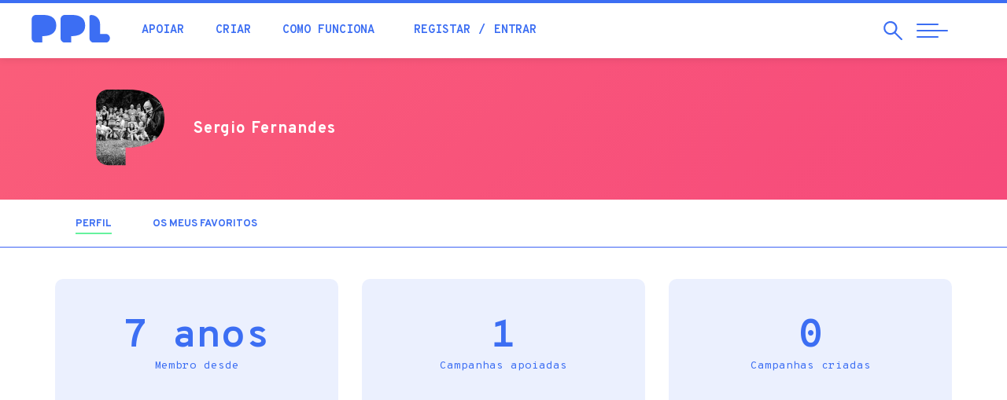

--- FILE ---
content_type: text/html; charset=utf-8
request_url: https://ppl.pt/users/e444e3b2
body_size: 34723
content:
<!DOCTYPE html>
<html lang="pt-pt" dir="ltr" prefix="og: http://ogp.me/ns# article: http://ogp.me/ns/article# book: http://ogp.me/ns/book# profile: http://ogp.me/ns/profile# video: http://ogp.me/ns/video# product: http://ogp.me/ns/product# content: http://purl.org/rss/1.0/modules/content/ dc: http://purl.org/dc/terms/ foaf: http://xmlns.com/foaf/0.1/ rdfs: http://www.w3.org/2000/01/rdf-schema# sioc: http://rdfs.org/sioc/ns# sioct: http://rdfs.org/sioc/types# skos: http://www.w3.org/2004/02/skos/core# xsd: http://www.w3.org/2001/XMLSchema#">
<head>
  <link rel="profile" href="http://www.w3.org/1999/xhtml/vocab" />
  <meta name="viewport" content="width=device-width, initial-scale=1.0">
  <!--[if IE]><![endif]-->
<meta http-equiv="Content-Type" content="text/html; charset=utf-8" />
<meta about="/users/e444e3b2#me" typeof="foaf:Person" rel="foaf:account" resource="/users/e444e3b2" />
<meta about="/users/e444e3b2" property="foaf:name" content="Sergio Fernandes" />
<link rel="shortcut icon" href="https://ppl.pt/sites/all/themes/pplv3/favicon.ico" type="image/vnd.microsoft.icon" />
<link rel="canonical" href="https://ppl.pt/users/e444e3b2" />
<link rel="shortlink" href="https://ppl.pt/user/102299" />
<meta property="fb:app_id" content="179709972089896" />
<meta property="og:site_name" content="PPL" />
<meta property="og:type" content="article" />
<meta property="og:url" content="https://ppl.pt/users/e444e3b2" />
<meta property="og:image" content="https://ppl.pt//sites/all/themes/pplv3/assets/fb-default-banner.jpg" />
<meta property="og:image:width" content="1280" />
<meta property="og:image:height" content="600" />
<meta property="article:author" content="https://facebook.com/pplcrowdfunding" />
  <meta name="theme-color" content="#3c6ef3">
  <meta name="msapplication-navbutton-color" content="#3c6ef3">
  <meta name="apple-mobile-web-app-status-bar-style" content="#3c6ef3">
  <link href="https://plus.google.com/112347052248919603752" rel="publisher" />
  <meta name="publication-media-verification" content="b3df994f76634e8db9162582f17e0718">
  <title>Sergio Fernandes | PPL</title>
    <script type="text/javascript">var INLINE_SVG_FILE = '/sites/all/themes/pplv3/assets/icons.svg'; var INLINE_SVG_REVISION = 1768491298</script>

  <link type="text/css" rel="stylesheet" href="/sites/default/files/advagg_css/css__9cWqptSUNYq5YedfIwh33VxtugFVWjDdEsblT8GhLKI__quUjyhSfbEukHj8a0hYvzm9VTmPALmSZvA0xfM_Oxzo__BmtztxMDE7LpTDE3BlBYP9DDMCmav1zDQR6z1Z02Rgg.css" media="all" />
<link type="text/css" rel="stylesheet" href="/sites/default/files/advagg_css/css__0Yc-gqjBJb7SBbZxL11sAID2oiHcT_FEDd2n-GCQ1sw__62idA_qHsvBlMkTgXnGZGcAPF3NChSwOylbpSXqW6sk__BmtztxMDE7LpTDE3BlBYP9DDMCmav1zDQR6z1Z02Rgg.css" media="all" />
<link type="text/css" rel="stylesheet" href="/sites/default/files/advagg_css/css__lltTxdyLdCDFfS9TV2-oqrVAM_cSVRTW83j7SEzrjwE__NJUJhGbkTIHCcKqCxKw2zPTrlbpxqz9vtZnBK_x2XSc__BmtztxMDE7LpTDE3BlBYP9DDMCmav1zDQR6z1Z02Rgg.css" media="all" />
<link type="text/css" rel="stylesheet" href="//cdn.jsdelivr.net/bootstrap/3.3.7/css/bootstrap.min.css" media="all" />
<link type="text/css" rel="stylesheet" href="/sites/default/files/advagg_css/css__EaACLcAoBGCS8USkmAf3VHFlZE3brslxAY1LffUPq9g__LuAOQm5ar6yr3Xeif9g3wPK3RO6FDYokFSq9ZJchpmg__BmtztxMDE7LpTDE3BlBYP9DDMCmav1zDQR6z1Z02Rgg.css" media="all" />
<link type="text/css" rel="stylesheet" href="/sites/default/files/advagg_css/css__ovfch3Op72lSjjA9nZ4auWplG8E13hrZp-WunFkHDTk__NmhaURcVPTqkMPaZ9De7DIgJ2K69RjdFJmR7JWkIGqU__BmtztxMDE7LpTDE3BlBYP9DDMCmav1zDQR6z1Z02Rgg.css" media="all" />
  <!-- HTML5 element support for IE6-8 -->
  <!--[if lt IE 9]>
    <script src="https://cdn.jsdelivr.net/html5shiv/3.7.3/html5shiv-printshiv.min.js"></script>
  <![endif]-->

  <script type="text/javascript" src="/sites/default/files/advagg_js/js__UXwr45yhtN7rpgpxv7jt15iZ_YZ1wLrqatBrJNdTVoU__16FAOU7kBs7ZYP0PjL4yngzH_1_5qpSu-i6wf3PxzIk__BmtztxMDE7LpTDE3BlBYP9DDMCmav1zDQR6z1Z02Rgg.js"></script>
<script type="text/javascript" src="/sites/default/files/advagg_js/js__mqWn2rcWhH7oN4HHKvxxQm3xgS53bLZNekXKeYeBCes__VRiAWEOlTjXZJ2SUkPnpjWebkoLLG1vYJ0O0UpwD31Q__BmtztxMDE7LpTDE3BlBYP9DDMCmav1zDQR6z1Z02Rgg.js"></script>
<script type="text/javascript" src="//cdn.jsdelivr.net/bootstrap/3.3.7/js/bootstrap.min.js"></script>
<script type="text/javascript" src="/sites/default/files/advagg_js/js__iW_muvf1UR7zXb8Dqsxf0d7QebyCaHCVrxKXpLGDNOg__VYg9pyUzOOhI4aop-7uPGsv2rgV9d9kMF1Ur3MaqaZ8__BmtztxMDE7LpTDE3BlBYP9DDMCmav1zDQR6z1Z02Rgg.js"></script>
<script type="text/javascript" src="/sites/default/files/advagg_js/js__y78UrQVa5pbmBNtpFqdIiAe94VTRBkvcQUMtaGstHfI__oKvC8BErP5fhRTq_Kbw9pTexGF3gapPVvisAV8dSEcc__BmtztxMDE7LpTDE3BlBYP9DDMCmav1zDQR6z1Z02Rgg.js"></script>
<script type="text/javascript">
<!--//--><![CDATA[//><!--
(function(i,s,o,g,r,a,m){i["GoogleAnalyticsObject"]=r;i[r]=i[r]||function(){(i[r].q=i[r].q||[]).push(arguments)},i[r].l=1*new Date();a=s.createElement(o),m=s.getElementsByTagName(o)[0];a.async=1;a.src=g;m.parentNode.insertBefore(a,m)})(window,document,"script","//www.google-analytics.com/analytics.js","ga");ga("create", "UA-4788571-4", {"cookieDomain":"auto"});ga("require", "displayfeatures");ga('require', 'GTM-M9N9ZMM');ga("send", "pageview");
//--><!]]>
</script>
<script type="text/javascript" src="https://www.googletagmanager.com/gtag/js?id=AW-861657183"></script>
<script type="text/javascript">
<!--//--><![CDATA[//><!--
  window.dataLayer = window.dataLayer || [];
  function gtag(){dataLayer.push(arguments);}
  gtag('js', new Date());
  gtag('config', 'AW-861657183');
//--><!]]>
</script>
<script type="text/javascript" src="/sites/default/files/advagg_js/js__wnudqllK47EBgoeNTpxIczHh5I3yBIzLxgxIebHozCY__C6t1pUeNgT_16ISvcwM9-OTaX0XQ5LtRPPkmcVU3U1c__BmtztxMDE7LpTDE3BlBYP9DDMCmav1zDQR6z1Z02Rgg.js" defer="defer"></script>
<script type="text/javascript" src="/sites/default/files/advagg_js/js__4VoWP7SgTA24ETlaYCato2obBvWLsIyaE7uDy-FNocs__iUbuGlwtheoQ0Gj_bsB7oSW6bogVigknOdKAo1zSDKA__BmtztxMDE7LpTDE3BlBYP9DDMCmav1zDQR6z1Z02Rgg.js"></script>
<script type="text/javascript">
<!--//--><![CDATA[//><!--
jQuery.extend(Drupal.settings, {"basePath":"\/","pathPrefix":"","setHasJsCookie":0,"ajaxPageState":{"theme":"pplv3","theme_token":"RpeiMImJ7E0zBuo4wEBnRllzNBE3v8PmA_esHcEkVaA","css":{"modules\/system\/system.base.css":1,"sites\/all\/modules\/date\/date_api\/date.css":1,"sites\/all\/modules\/date\/date_popup\/themes\/datepicker.1.7.css":1,"modules\/field\/theme\/field.css":1,"sites\/all\/modules\/logintoboggan\/logintoboggan.css":1,"modules\/node\/node.css":1,"sites\/all\/modules\/extlink\/extlink.css":1,"sites\/all\/modules\/views\/css\/views.css":1,"sites\/all\/modules\/ctools\/css\/ctools.css":1,"sites\/all\/modules\/views_slideshow\/views_slideshow.css":1,"sites\/all\/modules\/ouibounce_exit_modal\/css\/ouibounce_exit_modal.css":1,"modules\/locale\/locale.css":1,"\/\/cdn.jsdelivr.net\/bootstrap\/3.3.7\/css\/bootstrap.min.css":1,"sites\/all\/themes\/bootstrap\/css\/3.3.7\/overrides.min.css":1,"sites\/all\/themes\/pplv3\/css\/jquery.fancybox.min.css":1,"sites\/all\/themes\/pplv3\/css\/slick.css":1,"sites\/all\/themes\/pplv3\/css\/slick-theme.css":1,"sites\/all\/themes\/pplv3\/css\/lity.min.css":1,"sites\/all\/themes\/pplv3\/css\/jquery.scrolling-tabs.min.css":1,"sites\/all\/themes\/pplv3\/css\/bootstrap-4-utilities.min.css":1,"sites\/all\/themes\/pplv3\/all.css":1,"sites\/all\/themes\/pplv3\/css\/pplv3.css":1,"sites\/all\/themes\/pplv3\/css\/user.css":1,"sites\/all\/themes\/pplv3\/css\/override-all.css":1},"js":{"sites\/all\/modules\/ouibounce_exit_modal\/js\/ouibounce_exit_modal.js":1,"sites\/all\/themes\/bootstrap\/js\/bootstrap.js":1,"sites\/all\/modules\/jquery_update\/replace\/jquery\/1.12\/jquery.min.js":1,"misc\/jquery-extend-3.4.0.js":1,"misc\/jquery-html-prefilter-3.5.0-backport.js":1,"misc\/jquery.once.js":1,"misc\/drupal.js":1,"sites\/all\/modules\/jquery_update\/js\/jquery_browser.js":1,"sites\/all\/libraries\/ouibounce\/build\/ouibounce.min.js":1,"misc\/form-single-submit.js":1,"\/\/cdn.jsdelivr.net\/bootstrap\/3.3.7\/js\/bootstrap.min.js":1,"sites\/all\/modules\/ajax_error_behavior\/ajax_error_behavior.js":1,"sites\/all\/modules\/extlink\/extlink.js":1,"public:\/\/languages\/pt-pt_GLwOhUkKzncdo03b9Sd29rymLtQMPJuBIu2tWbfYp2A.js":1,"sites\/all\/modules\/views_slideshow\/js\/views_slideshow.js":1,"sites\/all\/modules\/google_analytics\/googleanalytics.js":1,"https:\/\/www.googletagmanager.com\/gtag\/js?id=AW-861657183":1,"sites\/all\/themes\/pplv3\/js\/fontawesome-all.min.js":1,"sites\/all\/themes\/pplv3\/js\/jquery.countTo.js":1,"sites\/all\/themes\/pplv3\/js\/jquery.viewportchecker.js":1,"sites\/all\/themes\/pplv3\/js\/jquery.unveil.js":1,"sites\/all\/themes\/pplv3\/js\/lity.min.js":1,"sites\/all\/themes\/pplv3\/js\/jquery.matchHeight.js":1,"sites\/all\/themes\/pplv3\/js\/jquery.fancybox.min.js":1,"sites\/all\/themes\/pplv3\/js\/slick.min.js":1,"sites\/all\/themes\/pplv3\/js\/jquery.scrolling-tabs.min.js":1,"sites\/all\/themes\/pplv3\/js\/blazy.min.js":1,"sites\/all\/themes\/pplv3\/js\/TweenMax.min.js":1,"sites\/all\/themes\/pplv3\/js\/ScrollMagic.min.js":1,"sites\/all\/themes\/pplv3\/js\/plugins\/animation.gsap.min.js":1,"sites\/all\/themes\/pplv3\/js\/ppl.js":1,"sites\/all\/themes\/pplv3\/js\/pplstore.js":1}},"ajaxErrorBehavior":{"behavior":"watchdog","error":"Parece ter ocorrido um problema na comunica\u00e7\u00e3o.\r\nPor favor tente novamente, refresque a p\u00e1gina ou verifique a sua liga\u00e7\u00e3o \u00e0 internet.","watchdog_url":"https:\/\/ppl.pt\/ajax_error_behavior\/watchdog"},"ouibounceExitModal":{"Sensitivity":20,"AggressiveMode":false,"Timer":1000,"Delay":500,"CookieExpiration":30,"CookieDomain":"ppl.pt","CookieName":"viewedOuibounceModal","SitewideCookie":true},"extlink":{"extTarget":"_blank","extClass":0,"extLabel":"(link is external)","extImgClass":0,"extSubdomains":1,"extExclude":"https:\\\/\\\/www\\.facebook\\.com\\\/v[\\d\\.]+\\\/dialog\\\/oauth.*","extInclude":"","extCssExclude":"","extCssExplicit":"","extAlert":0,"extAlertText":"This link will take you to an external web site. We are not responsible for their content.","mailtoClass":0,"mailtoLabel":"(link sends e-mail)"},"googleanalytics":{"trackOutbound":1,"trackMailto":1,"trackDownload":1,"trackDownloadExtensions":"7z|aac|arc|arj|asf|asx|avi|bin|csv|doc(x|m)?|dot(x|m)?|exe|flv|gif|gz|gzip|hqx|jar|jpe?g|js|mp(2|3|4|e?g)|mov(ie)?|msi|msp|pdf|phps|png|ppt(x|m)?|pot(x|m)?|pps(x|m)?|ppam|sld(x|m)?|thmx|qtm?|ra(m|r)?|sea|sit|tar|tgz|torrent|txt|wav|wma|wmv|wpd|xls(x|m|b)?|xlt(x|m)|xlam|xml|z|zip"},"ppl-modal-style":{"modalSize":{"type":"scale","width":0.80000000000000004,"height":0.80000000000000004,"addWidth":0,"addHeight":0,"contentRight":25,"contentBottom":45},"modalTheme":"CToolsModalDialogPPL","modalOptions":{"opacity":0.80000000000000004,"background":"#3438c2"}},"urlIsAjaxTrusted":{"\/users\/e444e3b2":true},"bootstrap":{"anchorsFix":"0","anchorsSmoothScrolling":"0","formHasError":1,"popoverEnabled":1,"popoverOptions":{"animation":1,"html":0,"placement":"right","selector":"","trigger":"click","triggerAutoclose":1,"title":"","content":"","delay":0,"container":"body"},"tooltipEnabled":1,"tooltipOptions":{"animation":1,"html":0,"placement":"auto left","selector":"","trigger":"hover focus","delay":0,"container":"body"}}});
//--><!]]>
</script>
  <link href="https://fonts.googleapis.com/css?family=Fredoka+One|Overpass+Mono:300,400,700|Overpass:200,200i,300,300i,400,400i,700,900&display=swap" rel="stylesheet">

    <!-- Facebook Pixel Code -->
    <script>
  !function(f,b,e,v,n,t,s){if(f.fbq)return;n=f.fbq=function(){n.callMethod?
  n.callMethod.apply(n,arguments):n.queue.push(arguments)};if(!f._fbq)f._fbq=n;
  n.push=n;n.loaded=!0;n.version='2.0';n.queue=[];t=b.createElement(e);t.async=!0;
  t.src=v;s=b.getElementsByTagName(e)[0];s.parentNode.insertBefore(t,s)}(window,
  document,'script','//connect.facebook.net/en_US/fbevents.js');

  fbq('init', '1110753115616328');
  fbq('track', "PageView");</script>
  <noscript><img height="1" width="1" style="display:none" src="https://www.facebook.com/tr?id=1110753115616328&ev=PageView&noscript=1"/></noscript>
  <!-- End Facebook Pixel Code -->

  <link rel="apple-touch-icon" sizes="180x180" href="/sites/all/themes/pplv3/apple-touch-icon.png">
  <link rel="icon" type="image/png" sizes="32x32" href="/sites/all/themes/pplv3/favicon-32x32.png">
  <link rel="icon" type="image/png" sizes="16x16" href="/sites/all/themes/pplv3/favicon-16x16.png">
  <link rel="manifest" href="/sites/all/themes/pplv3/site.webmanifest" crossorigin="use-credentials">
  <link rel="mask-icon" href="/sites/all/themes/pplv3/safari-pinned-tab.svg" color="#5bbad5">
  <link rel="shortcut icon" href="/sites/all/themes/pplv3/favicon.ico?v=3">
  <meta name="msapplication-TileColor" content="#da532c">
  <meta name="msapplication-config" content="/sites/all/themes/pplv3/browserconfig.xml">
  <meta name="theme-color" content="#ffffff">
  
</head>
<body class="html not-front not-logged-in no-sidebars page-user page-user- page-user-102299 i18n-pt-pt">
  

  

<header class="header-nav">
  <div class="container-fluid">
    <div class="row">
      <div class="header-pad">
        <a href="/" class="header-logo">
          <div class="table-vam">
            <div class="cell-vam">
              <img src="/sites/all/themes/pplv3/logo.svg" onerror="this.onerror=null; this.src='https://ppl.pt/sites/all/themes/pplv3/logo.png'" alt="Início" />
            </div>
          </div>
        </a>
        <div class="header-nav-left">
          <div class="table-vam">
            <div class="cell-vam">
              <ul class="list-inline header-quick-list">
                <li><a href="/apoiar" class="header-nav-link">Apoiar</a></li>
                <li><a href="/criar" class="header-nav-link">Criar</a></li>
                <li><a href="/como-funciona" class="header-nav-link">Como funciona</a></li>
                                <li>
                  <ul class="list-inline">
                                          <li><a href="/user/register?destination=user/102299" class="header-nav-link">Registar</a></li>
                      <li><a href="/user/login?destination=user/102299" class="header-nav-link">Entrar</a></li>
                                      </ul>
                </li>
                                              </ul>
            </div>
          </div>
        </div>
        <div class="header-nav-right">
          <div class="table-vam">
            <div class="cell-vam">
              <ul class="list-inline header-triggers">
                <li>
                  <a href="#" id="trigger-search" class="search-open">
                    <span class="sr-only">Pesquisar</span>
                    <span class="search-open-icon" aria-hidden="true"><svg class="icon magnifying-glass"><use xlink:href="#icon-magnifying-glass"></use></svg></span>
                  </a>
                </li> 
                <li>
                  <a href="#" id="trigger-nav" class="collapsed menu-open">
                    <span class="sr-only">Abrir Navegação</span>
                    <span class="menu-bar menu-bar-top"></span>
                    <span class="menu-bar menu-bar-middle"></span>
                    <span class="menu-bar menu-bar-bottom"></span>
                  </a>
                </li>
              </ul>
            </div>
          </div>
        </div>
      </div>
    </div>
    
    <div id="search" class="row search-menu collapsed">
      <div class="left-search">
        <div class="table-vam">
          <div class="cell-vam">
            <div class="">
              <div class="search-start-input"><span class="search-input-icon" aria-hidden="true"><svg class="icon magnifying-glass"><use xlink:href="#icon-magnifying-glass"></use></svg></span></div>
              <form class="form-search content-search" action="/users/e444e3b2" method="post" id="search-block-form--2" accept-charset="UTF-8"><div><div>
      <h2 class="element-invisible">Formulário de procura</h2>
    <div><input title="Pesquisar campanhas, blog, perguntas frequentes..." placeholder="Pesquisar campanhas, blog, perguntas frequentes..." required="true" class="search-input" type="text" id="edit-search-block-form--4" name="search_block_form" value="" size="15" maxlength="128" /><span class="input-group-btn"><button type="submit" class="btn btn-primary"><span class="icon glyphicon glyphicon-search" aria-hidden="true"></span>
</button></span></div><div class="form-actions form-wrapper form-group" id="edit-actions--2"><button class="element-invisible btn btn-primary form-submit" type="submit" id="edit-submit--2" name="op" value="Pesquisar">Pesquisar</button>
</div><input type="hidden" name="form_build_id" value="form-Qm37iyjWb_cDq7pdaFwYDTliKAie7jcw-7_nmZkWzwo" />
<input type="hidden" name="form_id" value="search_block_form" />
</div>
</div></form>            </div>
          </div>
        </div>
      </div>
      
      <div class="right-search">
        <button type="button" id="close-search" class="search-close collapsed" aria-label="Close">
          <span class="sr-only">Fechar</span>
          <span class="icon-bar icon-bar-top"></span>
          <span class="icon-bar icon-bar-bottom"></span>
        </button>
      </div>
    </div>
      
  </div>
</header>

<main>

        <div class="highlighted">  <div>
    <section id="block-cfppl-ppl-ppl-user-profile-banner" class="block block-cfppl-ppl clearfix">

      
  
<div class="profile-top-ui">
  <div class="container-fluid">
    <div class="row">
      <div class="col-xs-10 col-xs-offset-1 col-sm-10 col-sm-offset-1">
        <div class="row">
          <div class="col-xs-12 col-md-8 profile-col">
            <ul class="profile-list">
                              <li>
                  <div class="author-profile-pic" style="background-image: url(https://ppl.pt/sites/default/files/styles/thumbnail/public/pictures/picture-102299-1532556619.jpg?itok=9cZJP4JB);"></div>
                </li>
                            <li>
                <div class="profile-desc">
                  <p class="profile-greeting-name"> <span class="profile-greeting-name-user">Sergio Fernandes</span>
                                    </p>
                                  </div>
              </li>
            </ul>
          </div>
          <div class="col-xs-12 col-md-4 profile-col profile-col-right pad-t-sm">
            <div class="table-vam">
              <div class="cell-vam">
                              </div>
            </div>
          </div>
        </div>
      </div>
    </div>
  </div>
</div>
<style>#primary-tabs { border-top: none;}</style>

</section>
  </div>
</div>
    
      <div id="primary-tabs"><div class="container"><ul class="tabs--primary nav nav-pills nav-campaign"><li class="active"><a href="/users/e444e3b2" class="active"><p class="nav-title">Perfil<span class="element-invisible">(separador ativo)</span></p></a></li>
<li><a href="/users/e444e3b2/bookmarks"><p class="nav-title">Os meus favoritos</p></a></li>
</ul></div></div>  
      
    <div class="container">                          <div>
    <section id="block-system-main" class="block block-system clearfix">

      
  <div class="profile" typeof="sioc:UserAccount" about="/users/e444e3b2">

      
    <div class="summary pad-b-xl">
      <ul class="list-unstyled community-stats-list row">
                  <li class="col-xs-12 col-md-4">
            <p class="stats-number">7 anos<br><span class="stats-desc">Membro desde</span></p>
          </li>
                  <li class="col-xs-12 col-md-4">
            <p class="stats-number">1<br><span class="stats-desc">Campanhas apoiadas</span></p>
          </li>
                  <li class="col-xs-12 col-md-4">
            <p class="stats-number">0<br><span class="stats-desc">Campanhas criadas</span></p>
          </li>
              </ul>
    </div>

  
  
    
</div>
</section>
  </div>
    </div>
  
</main>

<footer>
  <div class="container-fluid">

          <div id="footer-banner" class="row">
          <div>
    <section id="block-ouibounce-exit-modal-ouibounce-exit-modal" class="block block-ouibounce-exit-modal clearfix">

      
  <!-- Ouibounce Modal -->
<div id="ouibounce-exit-modal">
  <div class="underlay"></div>
  <div class="modal">
    
    <div class="modal-body">
              <section id="block-block-47" class="block block-block clearfix">

      
  <h2 class="text-center">Desafio PPL</h2>
<p><img src="/sites/default/files/desafio/desafio-img2.jpg"></p>
<p>Recebe um e-mail diário durante 6 dias para criares a campanha perfeita.<br>Aceitas o desafio?</p>
<p><a href="/desafio" class="btn btn-primary">ACEITO!</a></p>
<p id="close-link" onClick="(function(){jQuery('#ouibounce-exit-modal').hide(); return false;})();return false;">Agora não, obrigado!</p>
<button type="button" class="modal-close" data-dismiss="modal" aria-label="Close" onClick="(function(){jQuery('#ouibounce-exit-modal').hide(); return false;})();return false;">
<span class="icon-bar icon-bar-top"></span>
<span class="icon-bar icon-bar-bottom"></span>
</button>



</section>
          </div>

    <div class="modal-footer">
          </div>
  </div>
</div>

</section>
  </div>
      </div>
    
    <div id="footer-info" class="row">
      <div class="footer-info-bottom">
        <div class="col-xs-10 col-xs-offset-1">
          <div class="row">
            <div class="col-md-7 col-md-push-5 footer-social-language">
              <ul class="footer-social-list">
                <li><a href="https://facebook.com/pplcrowdfunding" class="footer-social-a" title="Facebook" target="_blank"><span class="footer-social-icon"><svg class="icon icon-facebook"><use xlink:href="#icon-facebook"></use></svg></span><span class="sr-only">Facebook</span></a></li>
                <li><a href="https://www.instagram.com/pplcrowdfunding" class="footer-social-a" title="Instagram" target="_blank"><span class="footer-social-icon"><svg class="icon icon-instagram"><use xlink:href="#icon-instagram"></use></svg></span><span class="sr-only">Instagram</span></a></li>
                <li><a href="https://ppl.pt/blog" class="footer-social-a" title="Blog" target="_blank"><span class="footer-social-icon"><svg class="icon icon-ppl-history"><use xlink:href="#icon-ppl-history"></use></svg></span><span class="sr-only">Blog</span></a></li>
              </ul>
              <div class="footer-language dropup hidden-xs hidden-sm">
                <button class="dropdown-toggle footer-language-selector text-uppercase" type="button" data-toggle="dropdown" id="language-menu" data-toggle="dropdown" aria-haspopup="true" aria-expanded="false">Português</button><ul class="dropdown-menu footer-language-drop"><li class="pt-pt first active"><a href="/users/e444e3b2" class="language-option text-uppercase language-selected active" xml:lang="pt-pt">Português <span class="footer-language-check"><svg class="icon icon-check"><use xlink:href="#icon-check"></use></svg></span></a></li>
<li class="en last"><a href="/en/users/e444e3b2" class="language-option text-uppercase" xml:lang="en">English</a></li>
</ul>              </div>
            </div>

            <div class="col-md-5 col-md-pull-7">
              <p class="footer-copy-desc"><img class="footer-logo" src="/sites/all/themes/pplv3/assets/logo-ppl-white.svg" onerror="this.onerror=null; this.src='/sites/all/themes/pplv3/assets/logo-ppl-white.png'" alt="PPL &mdash; Crowdfunding Portugal" /> 
              &copy; 2011-2026 &mdash; <a href="http://orange-bird.pt">Orange Bird Lda</a>.<br>
              Orgulhosamente <em>Made in Portugal</em>, com <svg class="icon icon-heart"><use xlink:href="#icon-heart"></use></svg>
              </p>
            </div>
          </div>
        </div>
      </div>
    </div>
      
  </div>
</footer>

<!-- ========== full page menu ======== -->
<div id="ppl-menu" class="full-page-menu">
  <div class="container-fluid full-height">
    <div class="row full-height">
      <div class="col-xs-12 col-md-4 full-page-menu-height">
        <div class="row full-height">
                   
          <div class="left-menu">
              
            <div>
              <a href="/" class="menu-logo-a">
                <img class="menu-logo" src="/sites/all/themes/pplv3/assets/logo-ppl-white.svg" onerror="this.onerror=null; this.src='/sites/all/themes/pplv3/assets/logo-ppl-white.png'" alt="PPL" />
              </a>
            </div>

            <div class="menu-language">
              <button class="dropdown-toggle footer-language-selector text-uppercase" type="button" data-toggle="dropdown" id="language-menu" data-toggle="dropdown" aria-haspopup="true" aria-expanded="false">Português</button><ul class="dropdown-menu footer-language-drop"><li class="pt-pt first active"><a href="/users/e444e3b2" class="language-option text-uppercase language-selected active" xml:lang="pt-pt">Português <span class="footer-language-check"><svg class="icon icon-check"><use xlink:href="#icon-check"></use></svg></span></a></li>
<li class="en last"><a href="/en/users/e444e3b2" class="language-option text-uppercase" xml:lang="en">English</a></li>
</ul>            </div>

            <div class="hidden-xs hidden-sm menu-copy-social">
              <p class="menu-copy-p">Se precisas de ajuda a apoiar ou a criar uma campanha, ou tens alguma dúvida ou sugestão, não hesites...<br /><a href="/contact" class="fw-bold">Contacta-nos</a></p>
              <ul class="menu-social-list">
                <li><a class="menu-social-a" href="https://facebook.com/pplcrowdfunding" title="PPL Facebook"><span class="menu-social-icon"><svg class="icon icon-facebook"><use xlink:href="#icon-facebook"></use></svg></span><span class="sr-only">Facebook</span></a></li>
                <li><a class="menu-social-a" href="https://www.instagram.com/pplcrowdfunding" title="PPL Instagram"><span class="menu-social-icon"><svg class="icon icon-instagram"><use xlink:href="#icon-instagram"></use></svg></span><span class="sr-only">Instagram</span></a></li>
                <li><a class="menu-social-a" href="https://ppl.pt/blog" title="PPL Blog"><span class="menu-social-icon"><svg class="icon icon-ppl-history"><use xlink:href="#icon-ppl-history"></use></svg></span><span class="sr-only">Blog</span></a></li>
              </ul>
            </div>
            
          </div>
                   
        </div>
      </div>
            
      <div id="ppl-scroll" class="col-xs-12 col-md-8 full-page-menu-height">
        <div class="nav-arrow hidden-xs hidden-sm">
          <span class="ppl-scroll-icon"><svg class="icon icon-large-arrow-r"><use xlink:href="#icon-large-arrow-r"></use></svg></span>
        </div>

                  
        <div class="row full-height">
          <div id="nav-menu" class="nav-menu-block col-xs-12 col-md-10 col-lg-7">
            <nav>
              <ul id="nav-list" class="nav-menu-list">
                <li class="hidden-md hidden-lg"><p class="loggedin-title">A minha conta</p></li>
                                  <li class="hidden-md hidden-lg"><a href="/user/login?destination=user/102299" class="nav-link">Iniciar sessão</a></li>
                  <li class="hidden-md hidden-lg nav-menu-list-divider"><a href="/user/register?destination=user/102299" class="nav-link">Criar conta</a></li>
                
                                                                      <li><a href="/" class="nav-link" data-conteudo="#menu-198">Início</a></li>
                                                                      <li><a href="/apoiar" class="nav-link" data-conteudo="#menu-639">Apoiar campanhas</a></li>
                                                                      <li><a href="/criar/dicas" class="nav-link" data-conteudo="#menu-577">Criar campanha</a></li>
                                                                                                          <li><a href="/como-funciona" class="nav-link" data-conteudo="#menu-5203">Como funciona</a></li>
                                                                                                          <li><a href="/sucesso" class="nav-link" data-conteudo="#menu-2604">Casos de sucesso</a></li>
                                                                      <li><a href="/equipa" class="nav-link" data-conteudo="#menu-1233">Quem somos</a></li>
                                                                      <li><a href="/canais" class="nav-link" data-conteudo="#menu-2737">Canais</a></li>
                                                                      <li><a href="/estatisticas" class="nav-link" data-conteudo="#menu-1652">Estatísticas</a></li>
                                                                      <li><a href="/blog" class="nav-link" data-conteudo="#menu-5208">Blogue</a></li>
                                                                      <li><a href="/academia" class="nav-link" data-conteudo="#menu-5207">Academia</a></li>
                                                                      <li><a href="/faq" class="nav-link" data-conteudo="#menu-5202">Ajuda</a></li>
                                                                      <li><a href="/contact" class="nav-link" data-conteudo="#menu-5201">Contactos</a></li>
                              </ul>
            </nav>
          </div>
          <div id="nav-desc" class="visible-lg col-lg-5 full-height">
                                                      <div id="menu-198" class="nav-desc-block">
                  <p>A tua jornada começa aqui. Este é o melhor sítio para rapidamente teres uma noção geral do que se passa na comunidade PPL</p>
              </div>
                                                      <div id="menu-639" class="nav-desc-block">
                  <p>Gostas de ajudar e dar uma mãozinha a quem precisa? Usa e abusa dela ao apoiar campanhas que têm o potencial de tornar sonhos realidade</p>
              </div>
                                                      <div id="menu-577" class="nav-desc-block">
                  <p>Tens uma veia empreendedora? Ideias com pernas para andar? Cria a tua campanha e consegue a ajuda necessária para dares vida ao teu objectivo</p>
              </div>
                                                                                  <div id="menu-5203" class="nav-desc-block">
                  <p>Queres saber como funcionamos? Fica a saber como podes apoiar ou criar uma campanha, sem complicações</p>
              </div>
                                                                                  <div id="menu-2604" class="nav-desc-block">
                  <p>O sucesso de um é o sucesso de todos nós e a comunidade PPL conta já com muitos casos de sucesso. Descobre alguns e ganha inspiração para a tua campanha.</p>
              </div>
                                                      <div id="menu-1233" class="nav-desc-block">
                  <p>Somos uma comunidade de empreendedores, criativos e de pessoas ativas que procuram ter uma voz na nossa sociedade. Vem conhecer-nos.</p>
              </div>
                                                      <div id="menu-2737" class="nav-desc-block">
                  <p>A PPL tem vários canais por forma a direcionar melhor os esforços de toda a comunidade. Por exemplo, empreendedorismo social, edição de livros...</p>
              </div>
                                                      <div id="menu-1652" class="nav-desc-block">
                  <p>A diferença pela positiva. O impacto que todos conseguimos para que sonhos se tornassem uma realidade</p>
              </div>
                                                      <div id="menu-5208" class="nav-desc-block">
                  <p>Conhece melhor as experiências de quem já geriu campanhas de crowdfunding connosco</p>
              </div>
                                                      <div id="menu-5207" class="nav-desc-block">
                  <p>Que título escolher? Que ferramentas para criar um video? Como calcular o montante? Aprende na Academia</p>
              </div>
                                                      <div id="menu-5202" class="nav-desc-block">
                  <p>Tens dúvidas? Agora já não vais ter! A nossa equipa disponibiliza ferramentas e conteúdos com toda a informação que precisas, além de que estamos prontos para ajudar-te em qualquer questão</p>
              </div>
                                                      <div id="menu-5201" class="nav-desc-block">
                  <p>Estamos sempre disponíveis para falar contigo. Não hesites em contactar-nos pois para nós é sempre um prazer</p>
              </div>
                      </div>
            
          <div class="visible-xs visible-sm col-xs-10 col-xs-offset-1 mobile-bottom">
            <ul class="menu-social-list">
              <li><a class="menu-social-a" href="https://facebook.com/pplcrowdfunding" title="PPL Facebook"><span class="menu-social-icon"><svg class="icon icon-facebook"><use xlink:href="#icon-facebook"></use></svg></span><span class="sr-only">Facebook</span></a></li>
              <li><a class="menu-social-a" href="https://www.instagram.com/pplcrowdfunding" title="PPL Instagram"><span class="menu-social-icon"><svg class="icon icon-instagram"><use xlink:href="#icon-instagram"></use></svg></span><span class="sr-only">Instagram</span></a></li>
              <li><a class="menu-social-a" href="https://ppl.pt/blog" title="PPL Blog"><span class="menu-social-icon"><svg class="icon icon-ppl-history"><use xlink:href="#icon-ppl-history"></use></svg></span><span class="sr-only">Blog</span></a></li>
            </ul>
          </div>

        </div>    
                
      </div>
    </div>

    <button type="button" id="close-nav" class="menu-close collapsed" aria-label="Close">
      <span class="sr-only">Fechar</span>
      <span class="icon-bar icon-bar-top"></span>
      <span class="icon-bar icon-bar-bottom"></span>
    </button>

  </div>
</div>

<div class="back-to-top-wrapper hidden-xs hidden-sm">
<a href="#" onclick="topFunction()" id="back-to-top" title="Voltar ao topo" class="btn btn-violet back-to-top" data-toggle="tooltip" data-placement="left"><svg class="icon chevron-thin-up"><use xlink:href="#icon-chevron-thin-up"></use></svg></span></a>
</div>
  <script type="text/javascript" src="/sites/default/files/advagg_js/js__jm4kufC8UMDP-SA3n2HLIR8rzX_dJ_jZ-3n9SgivENA__Xor-0ZkIze9XCAQoI4L3KZYZ5mm-qt1Ziac_z6UX5Kg__BmtztxMDE7LpTDE3BlBYP9DDMCmav1zDQR6z1Z02Rgg.js"></script>
<script type="text/javascript" src="/sites/default/files/advagg_js/js__i11V-7AETPhfL9YzRpXBpECwVkYyQ_ahu2eHxES_mK0__S79mhsO6q7fWONLNt9XSEZx-JmiQeAEtuPkuVxIEjpY__BmtztxMDE7LpTDE3BlBYP9DDMCmav1zDQR6z1Z02Rgg.js"></script>
</body>
</html>
